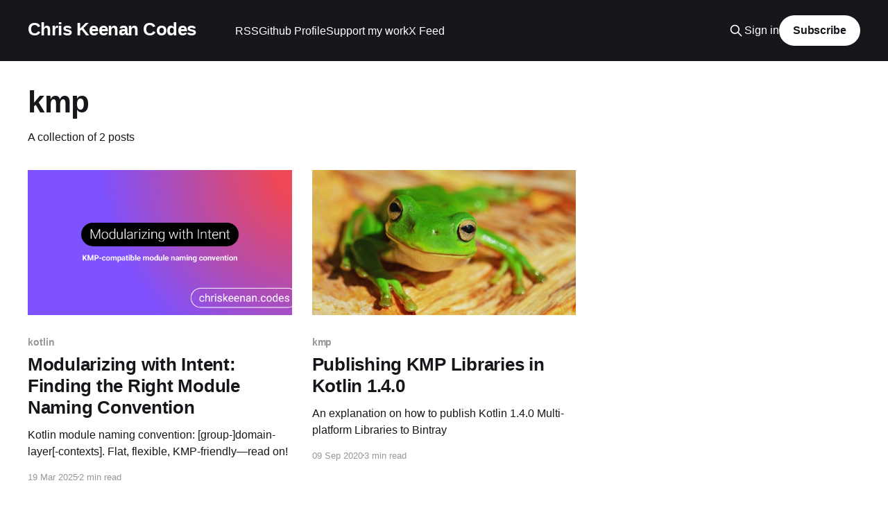

--- FILE ---
content_type: text/html; charset=utf-8
request_url: https://chrynan.codes/tag/kmp/
body_size: 4723
content:
<!DOCTYPE html>
<html lang="en" class="auto-color">
<head>

    <title>kmp - Chris Keenan Codes</title>
    <meta charset="utf-8" />
    <meta http-equiv="X-UA-Compatible" content="IE=edge" />
    <meta name="HandheldFriendly" content="True" />
    <meta name="viewport" content="width=device-width, initial-scale=1.0" />
    
    <link rel="preload" as="style" href="/assets/built/screen.css?v=65af677ceb" />
    <link rel="preload" as="script" href="/assets/built/casper.js?v=65af677ceb" />

    <link rel="stylesheet" type="text/css" href="/assets/built/screen.css?v=65af677ceb" />

    <link rel="icon" href="https://cdn.getmidnight.com/26ffcef53c44522efbfe7fef964a4058/2023/02/code_FILL0_wght400_GRAD0_opsz48.svg" type="image/png">
    <link rel="canonical" href="https://chrynan.codes/tag/kmp/">
    <meta name="referrer" content="no-referrer-when-downgrade">
    
    <meta property="og:site_name" content="Chris Keenan Codes">
    <meta property="og:type" content="website">
    <meta property="og:title" content="kmp - Chris Keenan Codes">
    <meta property="og:url" content="https://chrynan.codes/tag/kmp/">
    <meta name="twitter:card" content="summary">
    <meta name="twitter:title" content="kmp - Chris Keenan Codes">
    <meta name="twitter:url" content="https://chrynan.codes/tag/kmp/">
    
    <script type="application/ld+json">
{
    "@context": "https://schema.org",
    "@type": "Series",
    "publisher": {
        "@type": "Organization",
        "name": "Chris Keenan Codes",
        "url": "https://chrynan.codes/",
        "logo": {
            "@type": "ImageObject",
            "url": "https://cdn.getmidnight.com/26ffcef53c44522efbfe7fef964a4058/2023/02/code_FILL0_wght400_GRAD0_opsz48.svg",
            "width": 48,
            "height": 48
        }
    },
    "url": "https://chrynan.codes/tag/kmp/",
    "name": "kmp",
    "mainEntityOfPage": "https://chrynan.codes/tag/kmp/"
}
    </script>

    <meta name="generator" content="Ghost 6.15">
    <link rel="alternate" type="application/rss+xml" title="Chris Keenan Codes" href="https://chrynan.codes/rss/">
    <script defer src="https://cdn.jsdelivr.net/ghost/portal@~2.57/umd/portal.min.js" data-i18n="true" data-ghost="https://chrynan.codes/" data-key="1c798affe580886f21d87cbd9f" data-api="https://chrynan.codes/ghost/api/content/" data-locale="en" crossorigin="anonymous"></script><style id="gh-members-styles">.gh-post-upgrade-cta-content,
.gh-post-upgrade-cta {
    display: flex;
    flex-direction: column;
    align-items: center;
    font-family: -apple-system, BlinkMacSystemFont, 'Segoe UI', Roboto, Oxygen, Ubuntu, Cantarell, 'Open Sans', 'Helvetica Neue', sans-serif;
    text-align: center;
    width: 100%;
    color: #ffffff;
    font-size: 16px;
}

.gh-post-upgrade-cta-content {
    border-radius: 8px;
    padding: 40px 4vw;
}

.gh-post-upgrade-cta h2 {
    color: #ffffff;
    font-size: 28px;
    letter-spacing: -0.2px;
    margin: 0;
    padding: 0;
}

.gh-post-upgrade-cta p {
    margin: 20px 0 0;
    padding: 0;
}

.gh-post-upgrade-cta small {
    font-size: 16px;
    letter-spacing: -0.2px;
}

.gh-post-upgrade-cta a {
    color: #ffffff;
    cursor: pointer;
    font-weight: 500;
    box-shadow: none;
    text-decoration: underline;
}

.gh-post-upgrade-cta a:hover {
    color: #ffffff;
    opacity: 0.8;
    box-shadow: none;
    text-decoration: underline;
}

.gh-post-upgrade-cta a.gh-btn {
    display: block;
    background: #ffffff;
    text-decoration: none;
    margin: 28px 0 0;
    padding: 8px 18px;
    border-radius: 4px;
    font-size: 16px;
    font-weight: 600;
}

.gh-post-upgrade-cta a.gh-btn:hover {
    opacity: 0.92;
}</style>
    <script defer src="https://cdn.jsdelivr.net/ghost/sodo-search@~1.8/umd/sodo-search.min.js" data-key="1c798affe580886f21d87cbd9f" data-styles="https://cdn.jsdelivr.net/ghost/sodo-search@~1.8/umd/main.css" data-sodo-search="https://chrynan.codes/" data-locale="en" crossorigin="anonymous"></script>
    
    <link href="https://chrynan.codes/webmentions/receive/" rel="webmention">
    <script defer src="/public/cards.min.js?v=65af677ceb"></script>
    <link rel="stylesheet" type="text/css" href="/public/cards.min.css?v=65af677ceb">
    <script defer src="/public/member-attribution.min.js?v=65af677ceb"></script>
    <script defer src="/public/ghost-stats.min.js?v=65af677ceb" data-stringify-payload="false" data-datasource="analytics_events" data-storage="localStorage" data-host="/.ghost/analytics/api/v1/page_hit"  tb_site_uuid="b8d8b6ef-6322-483f-820f-b07ad64d1aa4" tb_post_uuid="undefined" tb_post_type="null" tb_member_uuid="undefined" tb_member_status="undefined"></script><style>:root {--ghost-accent-color: #15171A;}</style>
    <!-- Fathom - simple website analytics - https://github.com/usefathom/fathom -->
<script>
(function(f, a, t, h, o, m){
	a[h]=a[h]||function(){
		(a[h].q=a[h].q||[]).push(arguments)
	};
	o=f.createElement('script'),
	m=f.getElementsByTagName('script')[0];
	o.async=1; o.src=t; o.id='fathom-script';
	m.parentNode.insertBefore(o,m)
})(document, window, '//stats.chrynan.codes/tracker.js', 'fathom');
fathom('set', 'siteId', 'RPMFH');
fathom('trackPageview');
</script>
<!-- / Fathom -->

<!-- Syntax Highlighting - Prism -->
<link rel="stylesheet" href="https://cdn.jsdelivr.net/npm/prismjs@1.29.0/themes/prism-okaidia.min.css" />
<!-- / Syntax Highlighting - Prism -->

<!-- FontAwesome - Fonts -->
<link rel="stylesheet" href="https://cdnjs.cloudflare.com/ajax/libs/font-awesome/6.4.2/css/brands.min.css" integrity="sha512-W/zrbCncQnky/EzL+/AYwTtosvrM+YG/V6piQLSe2HuKS6cmbw89kjYkp3tWFn1dkWV7L1ruvJyKbLz73Vlgfg==" crossorigin="anonymous" referrerpolicy="no-referrer" />
<style>
    .social-link-container {
    	display: flex;
        flex-direction: row;
        flex-wrap: nowrap;
        justify-content: space-around;
        align-items: center;
        align-content: center;
        row-gap: 20px;
    }
    .social-icon {
        font-family: "Font Awesome 6 Brands";
  		display: inline-block;
  		font-size: 48px;
  		font-style: normal;
  		font-weight: normal;
  		font-variant: normal;
  		text-rendering: auto;
  		-webkit-font-smoothing: antialiased;
    }
</style>
<!-- / FontAwesome - Fonts -->

</head>
<body class="tag-template tag-kmp is-head-left-logo has-cover">
<div class="viewport">

    <header id="gh-head" class="gh-head outer">
        <div class="gh-head-inner inner">
            <div class="gh-head-brand">
                <a class="gh-head-logo no-image" href="https://chrynan.codes">
                        Chris Keenan Codes
                </a>
                <button class="gh-search gh-icon-btn" aria-label="Search this site" data-ghost-search><svg xmlns="http://www.w3.org/2000/svg" fill="none" viewBox="0 0 24 24" stroke="currentColor" stroke-width="2" width="20" height="20"><path stroke-linecap="round" stroke-linejoin="round" d="M21 21l-6-6m2-5a7 7 0 11-14 0 7 7 0 0114 0z"></path></svg></button>
                <button class="gh-burger" aria-label="Main Menu"></button>
            </div>

            <nav class="gh-head-menu">
                <ul class="nav">
    <li class="nav-rss"><a href="https://chrynan.codes/rss/">RSS</a></li>
    <li class="nav-github-profile"><a href="https://github.com/chRyNaN">Github Profile</a></li>
    <li class="nav-support-my-work"><a href="https://www.buymeacoffee.com/chrynan">Support my work</a></li>
    <li class="nav-x-feed"><a href="https://chrynan.codes/xfeed/">X Feed</a></li>
</ul>

            </nav>

            <div class="gh-head-actions">
                    <button class="gh-search gh-icon-btn" aria-label="Search this site" data-ghost-search><svg xmlns="http://www.w3.org/2000/svg" fill="none" viewBox="0 0 24 24" stroke="currentColor" stroke-width="2" width="20" height="20"><path stroke-linecap="round" stroke-linejoin="round" d="M21 21l-6-6m2-5a7 7 0 11-14 0 7 7 0 0114 0z"></path></svg></button>
                    <div class="gh-head-members">
                                <a class="gh-head-link" href="#/portal/signin" data-portal="signin">Sign in</a>
                                <a class="gh-head-button" href="#/portal/signup" data-portal="signup">Subscribe</a>
                    </div>
            </div>
        </div>
    </header>

    <div class="site-content">
        
<main id="site-main" class="site-main outer">
<div class="inner posts">
    <div class="post-feed">

        <section class="post-card post-card-large">


            <div class="post-card-content">
            <div class="post-card-content-link">
                <header class="post-card-header">
                    <h2 class="post-card-title">kmp</h2>
                </header>
                <div class="post-card-excerpt">
                        A collection of 2 posts
                </div>
            </div>
            </div>

        </section>

            
<article class="post-card post tag-kotlin tag-gradle tag-module tag-naming tag-convention tag-conventions tag-kmp tag-structure tag-organization tag-code">

    <a class="post-card-image-link" href="/modularizing-with-intent-finding-the-right-module-naming-convention/">

        <img class="post-card-image"
            srcset="https://cdn.getmidnight.com/26ffcef53c44522efbfe7fef964a4058/size/w300/2025/03/img-2.png 300w,
                    https://cdn.getmidnight.com/26ffcef53c44522efbfe7fef964a4058/size/w600/2025/03/img-2.png 600w,
                    https://cdn.getmidnight.com/26ffcef53c44522efbfe7fef964a4058/size/w1000/2025/03/img-2.png 1000w,
                    https://cdn.getmidnight.com/26ffcef53c44522efbfe7fef964a4058/2025/03/img-2.png 2000w"
            sizes="(max-width: 1000px) 400px, 800px"
            src="https://cdn.getmidnight.com/26ffcef53c44522efbfe7fef964a4058/size/w600/2025/03/img-2.png"
            alt="Modularizing with Intent: Finding the Right Module Naming Convention"
            loading="lazy"
        />


    </a>

    <div class="post-card-content">

        <a class="post-card-content-link" href="/modularizing-with-intent-finding-the-right-module-naming-convention/">
            <header class="post-card-header">
                <div class="post-card-tags">
                        <span class="post-card-primary-tag">kotlin</span>
                </div>
                <h2 class="post-card-title">
                    Modularizing with Intent: Finding the Right Module Naming Convention
                </h2>
            </header>
                <div class="post-card-excerpt">Kotlin module naming convention: [group-]domain-layer[-contexts]. Flat, flexible, KMP-friendly—read on!</div>
        </a>

        <footer class="post-card-meta">
            <time class="post-card-meta-date" datetime="2025-03-19">19 Mar 2025</time>
                <span class="post-card-meta-length">2 min read</span>
        </footer>

    </div>

</article>
            
<article class="post-card post tag-kmp tag-kotlin tag-kotlin-library tag-kotlin-multi-platform tag-kotlin-multiplatform tag-kotlin-multiplatform-2 tag-publishing tag-library tag-gradle tag-bintray tag-hash-import-2023-02-06-22-07">

    <a class="post-card-image-link" href="/publishing-kmp-libraries-in-kotlin-1-4-0/">

        <img class="post-card-image"
            srcset="https://images.unsplash.com/photo-1502780402662-acc01c084a25?ixlib&#x3D;rb-1.2.1&amp;q&#x3D;80&amp;fm&#x3D;jpg&amp;crop&#x3D;entropy&amp;cs&#x3D;tinysrgb&amp;fit&#x3D;max&amp;ixid&#x3D;eyJhcHBfaWQiOjExNzczfQ&amp;w&#x3D;300 300w,
                    https://images.unsplash.com/photo-1502780402662-acc01c084a25?ixlib&#x3D;rb-1.2.1&amp;q&#x3D;80&amp;fm&#x3D;jpg&amp;crop&#x3D;entropy&amp;cs&#x3D;tinysrgb&amp;fit&#x3D;max&amp;ixid&#x3D;eyJhcHBfaWQiOjExNzczfQ&amp;w&#x3D;600 600w,
                    https://images.unsplash.com/photo-1502780402662-acc01c084a25?ixlib&#x3D;rb-1.2.1&amp;q&#x3D;80&amp;fm&#x3D;jpg&amp;crop&#x3D;entropy&amp;cs&#x3D;tinysrgb&amp;fit&#x3D;max&amp;ixid&#x3D;eyJhcHBfaWQiOjExNzczfQ&amp;w&#x3D;1000 1000w,
                    https://images.unsplash.com/photo-1502780402662-acc01c084a25?ixlib&#x3D;rb-1.2.1&amp;q&#x3D;80&amp;fm&#x3D;jpg&amp;crop&#x3D;entropy&amp;cs&#x3D;tinysrgb&amp;fit&#x3D;max&amp;ixid&#x3D;eyJhcHBfaWQiOjExNzczfQ&amp;w&#x3D;2000 2000w"
            sizes="(max-width: 1000px) 400px, 800px"
            src="https://images.unsplash.com/photo-1502780402662-acc01c084a25?ixlib&#x3D;rb-1.2.1&amp;q&#x3D;80&amp;fm&#x3D;jpg&amp;crop&#x3D;entropy&amp;cs&#x3D;tinysrgb&amp;fit&#x3D;max&amp;ixid&#x3D;eyJhcHBfaWQiOjExNzczfQ&amp;w&#x3D;600"
            alt="Publishing KMP Libraries in Kotlin 1.4.0"
            loading="lazy"
        />


    </a>

    <div class="post-card-content">

        <a class="post-card-content-link" href="/publishing-kmp-libraries-in-kotlin-1-4-0/">
            <header class="post-card-header">
                <div class="post-card-tags">
                        <span class="post-card-primary-tag">kmp</span>
                </div>
                <h2 class="post-card-title">
                    Publishing KMP Libraries in Kotlin 1.4.0
                </h2>
            </header>
                <div class="post-card-excerpt">An explanation on how to publish Kotlin 1.4.0 Multi-platform Libraries to Bintray</div>
        </a>

        <footer class="post-card-meta">
            <time class="post-card-meta-date" datetime="2020-09-09">09 Sep 2020</time>
                <span class="post-card-meta-length">3 min read</span>
        </footer>

    </div>

</article>

    </div>

    <nav class="pagination">
    <span class="page-number">Page 1 of 1</span>
</nav>

    
</div>
</main>

    </div>

    <footer class="site-footer outer">
        <div class="inner">
            <section class="copyright"><a href="https://chrynan.codes">Chris Keenan Codes</a> &copy; 2026</section>
            <nav class="site-footer-nav">
                <ul class="nav">
    <li class="nav-welcome"><a href="https://chrynan.codes/welcome/">Welcome</a></li>
    <li class="nav-connect"><a href="https://chrynan.codes/contact/">Connect</a></li>
    <li class="nav-contribute"><a href="https://chrynan.codes/contribute/">Contribute</a></li>
</ul>

            </nav>
            <div class="gh-powered-by"><a href="https://ghost.org/" target="_blank" rel="noopener">Powered by Ghost</a></div>
        </div>
    </footer>

</div>


<script
    src="https://code.jquery.com/jquery-3.5.1.min.js"
    integrity="sha256-9/aliU8dGd2tb6OSsuzixeV4y/faTqgFtohetphbbj0="
    crossorigin="anonymous">
</script>
<script src="/assets/built/casper.js?v=65af677ceb"></script>
<script>
$(document).ready(function () {
    // Mobile Menu Trigger
    $('.gh-burger').click(function () {
        $('body').toggleClass('gh-head-open');
    });
    // FitVids - Makes video embeds responsive
    $(".gh-content").fitVids();
});
</script>

<!-- Banner -->
<section class="banner-section">
    <p class="sponsored-label">Sponsored</p>
    <a href="https://play.google.com/store/apps/details?id=com.mooncloak.vpn.app.android.play" target="_blank" rel="noopener noreferrer" title="Download the mooncloak VPN app">
        <img src="https://cdn.mooncloak.com/assets/mooncloak-banner-1.png" alt="Download the mooncloak VPN app" id="banner-image" style="max-width: 100%; height: auto;">
    </a>
</section>

<script>
    const banners = [
        "mooncloak-banner-1",
        "mooncloak-banner-2",
        "mooncloak-banner-3"
    ];
    const randomIndex = Math.floor(Math.random() * banners.length);
    const imgElement = document.getElementById("banner-image");
    imgElement.src = "https://cdn.mooncloak.com/assets/" + banners[randomIndex] + ".png";
</script>

<style>
    .banner-section {
        text-align: center;
        padding: 1rem;
        margin-top: 20px;
    }
    .sponsored-label {
        font-size: 14px;
        color: #666;
        font-style: italic;
        margin-bottom: 10px;
        text-transform: uppercase;
        letter-spacing: 1px;
    }
</style>
<!-- /Banner -->

<!-- Syntax Highlighting - Prism -->
<script src="https://cdnjs.cloudflare.com/ajax/libs/prism/1.28.0/components/prism-core.min.js" integrity="sha512-9khQRAUBYEJDCDVP2yw3LRUQvjJ0Pjx0EShmaQjcHa6AXiOv6qHQu9lCAIR8O+/D8FtaCoJ2c0Tf9Xo7hYH01Q==" crossorigin="anonymous" referrerpolicy="no-referrer"></script>
<script src="https://cdnjs.cloudflare.com/ajax/libs/prism/1.28.0/plugins/autoloader/prism-autoloader.min.js" integrity="sha512-fTl/qcO1VgvKtOMApX2PdZzkziyr2stM65GYPLGuYMnuMm1z2JLJG6XVU7C/mR+E7xBUqCivykuhlzfqxXBXbg==" crossorigin="anonymous" referrerpolicy="no-referrer"></script>
<!-- / Syntax Highlighting - Prism -->

</body>
</html>
